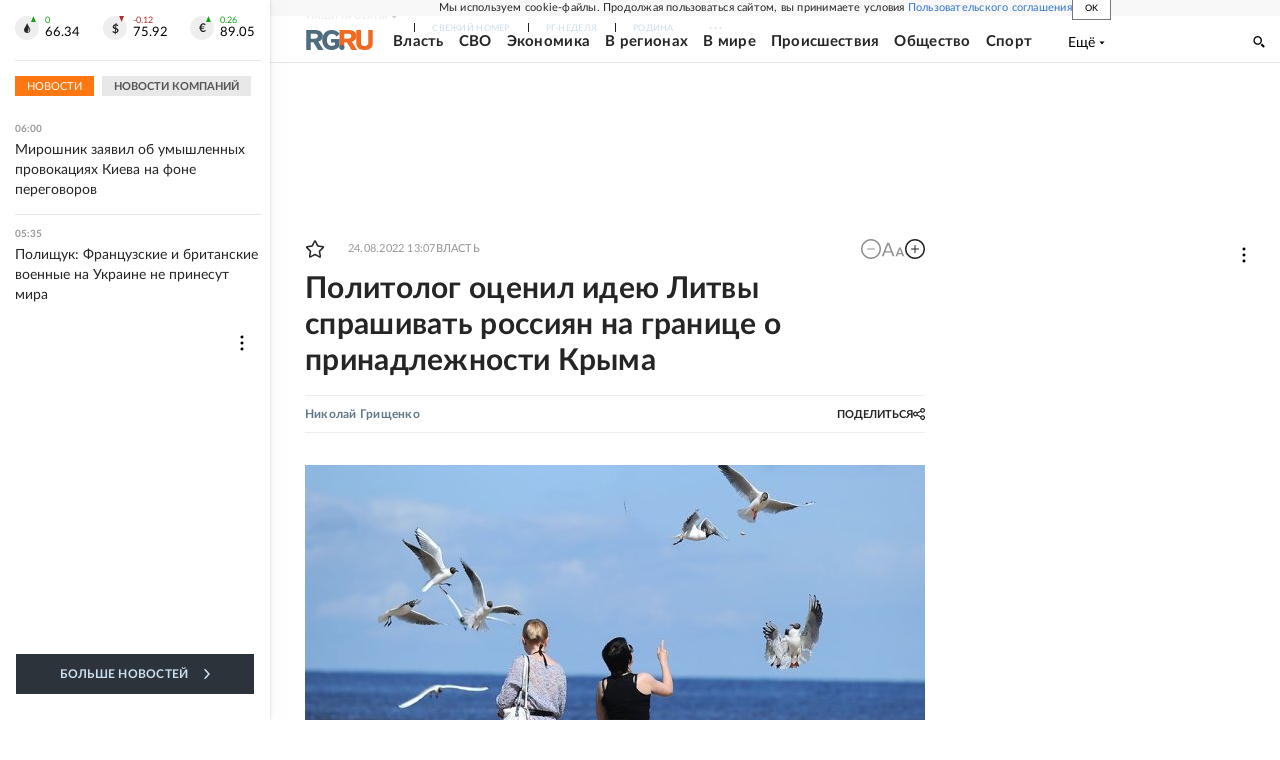

--- FILE ---
content_type: text/html
request_url: https://tns-counter.ru/nc01a**R%3Eundefined*rg_ru/ru/UTF-8/tmsec=mx3_rg_ru/824594256***
body_size: 17
content:
355E6F0269758A3AG1769310778:355E6F0269758A3AG1769310778